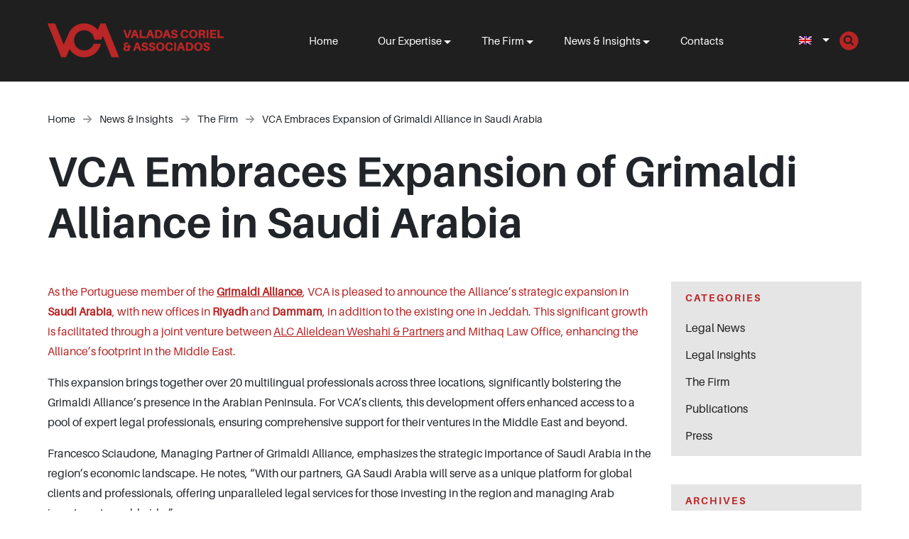

--- FILE ---
content_type: text/html; charset=UTF-8
request_url: https://www.valadascoriel.com/vca-embraces-expansion-of-grimaldi-alliance-in-saudi-arabia/
body_size: 71076
content:
<!DOCTYPE html>
<html lang="en-GB">
<head>
	<meta charset="utf-8">
<meta name="viewport" content="width=device-width, initial-scale=1">

<link rel="preconnect" href="https://fonts.googleapis.com">
<link rel="preconnect" href="https://fonts.gstatic.com" crossorigin>

<meta name='robots' content='index, follow, max-image-preview:large, max-snippet:-1, max-video-preview:-1' />
<link rel="alternate" hreflang="en" href="https://www.valadascoriel.com/vca-embraces-expansion-of-grimaldi-alliance-in-saudi-arabia/" />
<link rel="alternate" hreflang="pt-pt" href="https://www.valadascoriel.com/pt-pt/vca-integra-a-expansao-da-grimaldi-alliance-na-arabia-saudita/" />
<link rel="alternate" hreflang="x-default" href="https://www.valadascoriel.com/vca-embraces-expansion-of-grimaldi-alliance-in-saudi-arabia/" />
<script id="cookieyes" type="text/javascript" src="https://cdn-cookieyes.com/client_data/4ea12a56954d5cbc96345eb9/script.js"></script>
<!-- Google Tag Manager for WordPress by gtm4wp.com -->
<script data-cfasync="false" data-pagespeed-no-defer>
	var gtm4wp_datalayer_name = "dataLayer";
	var dataLayer = dataLayer || [];
</script>
<!-- End Google Tag Manager for WordPress by gtm4wp.com -->
	<!-- This site is optimized with the Yoast SEO Premium plugin v21.3 (Yoast SEO v26.1.1) - https://yoast.com/wordpress/plugins/seo/ -->
	<title>VCA Embraces Expansion of Grimaldi Alliance in Saudi Arabia - VCA - Valadas Coriel &amp; Associados</title>
	<link rel="canonical" href="https://www.valadascoriel.com/vca-embraces-expansion-of-grimaldi-alliance-in-saudi-arabia/" />
	<meta property="og:locale" content="en_GB" />
	<meta property="og:type" content="article" />
	<meta property="og:title" content="VCA Embraces Expansion of Grimaldi Alliance in Saudi Arabia" />
	<meta property="og:description" content="As the Portuguese member of the Grimaldi Alliance, VCA is pleased to announce the Alliance&#8217;s strategic expansion in Saudi Arabia, with new offices in Riyadh and Dammam, in addition to the existing one in Jeddah. This significant growth is facilitated through a joint venture between ALC Alieldean Weshahi &amp; Partners and Mithaq Law Office, enhancing [&hellip;]" />
	<meta property="og:url" content="https://www.valadascoriel.com/vca-embraces-expansion-of-grimaldi-alliance-in-saudi-arabia/" />
	<meta property="og:site_name" content="VCA - Valadas Coriel &amp; Associados" />
	<meta property="article:publisher" content="https://www.facebook.com/ValadasCoriel/" />
	<meta property="article:published_time" content="2024-02-02T15:51:07+00:00" />
	<meta property="article:modified_time" content="2024-02-06T10:36:46+00:00" />
	<meta property="og:image" content="https://www.valadascoriel.com/wp-content/uploads/2024/02/Grimaldi-Alliance-Saudi-Arabia_Valadas-Coriel.png" />
	<meta property="og:image:width" content="1200" />
	<meta property="og:image:height" content="627" />
	<meta property="og:image:type" content="image/png" />
	<meta name="author" content="Sara" />
	<meta name="twitter:card" content="summary_large_image" />
	<meta name="twitter:creator" content="@valadascoriel" />
	<meta name="twitter:site" content="@valadascoriel" />
	<meta name="twitter:label1" content="Written by" />
	<meta name="twitter:data1" content="Sara" />
	<meta name="twitter:label2" content="Estimated reading time" />
	<meta name="twitter:data2" content="2 minutes" />
	<script type="application/ld+json" class="yoast-schema-graph">{"@context":"https://schema.org","@graph":[{"@type":"Article","@id":"https://www.valadascoriel.com/vca-embraces-expansion-of-grimaldi-alliance-in-saudi-arabia/#article","isPartOf":{"@id":"https://www.valadascoriel.com/vca-embraces-expansion-of-grimaldi-alliance-in-saudi-arabia/"},"author":{"name":"Sara","@id":"https://www.valadascoriel.com/#/schema/person/f7d3f00820a57775972b8a17ee05a974"},"headline":"VCA Embraces Expansion of Grimaldi Alliance in Saudi Arabia","datePublished":"2024-02-02T15:51:07+00:00","dateModified":"2024-02-06T10:36:46+00:00","mainEntityOfPage":{"@id":"https://www.valadascoriel.com/vca-embraces-expansion-of-grimaldi-alliance-in-saudi-arabia/"},"wordCount":203,"publisher":{"@id":"https://www.valadascoriel.com/#organization"},"image":{"@id":"https://www.valadascoriel.com/vca-embraces-expansion-of-grimaldi-alliance-in-saudi-arabia/#primaryimage"},"thumbnailUrl":"https://www.valadascoriel.com/wp-content/uploads/2023/08/VCA-NEWS_NOTICIAS-VCA-scaled.jpg","articleSection":["News &amp; Insights","The Firm"],"inLanguage":"en-GB"},{"@type":"WebPage","@id":"https://www.valadascoriel.com/vca-embraces-expansion-of-grimaldi-alliance-in-saudi-arabia/","url":"https://www.valadascoriel.com/vca-embraces-expansion-of-grimaldi-alliance-in-saudi-arabia/","name":"VCA Embraces Expansion of Grimaldi Alliance in Saudi Arabia - VCA - Valadas Coriel &amp; Associados","isPartOf":{"@id":"https://www.valadascoriel.com/#website"},"primaryImageOfPage":{"@id":"https://www.valadascoriel.com/vca-embraces-expansion-of-grimaldi-alliance-in-saudi-arabia/#primaryimage"},"image":{"@id":"https://www.valadascoriel.com/vca-embraces-expansion-of-grimaldi-alliance-in-saudi-arabia/#primaryimage"},"thumbnailUrl":"https://www.valadascoriel.com/wp-content/uploads/2023/08/VCA-NEWS_NOTICIAS-VCA-scaled.jpg","datePublished":"2024-02-02T15:51:07+00:00","dateModified":"2024-02-06T10:36:46+00:00","breadcrumb":{"@id":"https://www.valadascoriel.com/vca-embraces-expansion-of-grimaldi-alliance-in-saudi-arabia/#breadcrumb"},"inLanguage":"en-GB","potentialAction":[{"@type":"ReadAction","target":["https://www.valadascoriel.com/vca-embraces-expansion-of-grimaldi-alliance-in-saudi-arabia/"]}]},{"@type":"ImageObject","inLanguage":"en-GB","@id":"https://www.valadascoriel.com/vca-embraces-expansion-of-grimaldi-alliance-in-saudi-arabia/#primaryimage","url":"https://www.valadascoriel.com/wp-content/uploads/2023/08/VCA-NEWS_NOTICIAS-VCA-scaled.jpg","contentUrl":"https://www.valadascoriel.com/wp-content/uploads/2023/08/VCA-NEWS_NOTICIAS-VCA-scaled.jpg","width":2560,"height":1707},{"@type":"BreadcrumbList","@id":"https://www.valadascoriel.com/vca-embraces-expansion-of-grimaldi-alliance-in-saudi-arabia/#breadcrumb","itemListElement":[{"@type":"ListItem","position":1,"name":"Início","item":"https://www.valadascoriel.com/"},{"@type":"ListItem","position":2,"name":"VCA Embraces Expansion of Grimaldi Alliance in Saudi Arabia"}]},{"@type":"WebSite","@id":"https://www.valadascoriel.com/#website","url":"https://www.valadascoriel.com/","name":"Valadas Coriel & Associados","description":"A versatile legal firm combining experience, expertise &amp; creativity.","publisher":{"@id":"https://www.valadascoriel.com/#organization"},"potentialAction":[{"@type":"SearchAction","target":{"@type":"EntryPoint","urlTemplate":"https://www.valadascoriel.com/?s={search_term_string}"},"query-input":{"@type":"PropertyValueSpecification","valueRequired":true,"valueName":"search_term_string"}}],"inLanguage":"en-GB"},{"@type":"Organization","@id":"https://www.valadascoriel.com/#organization","name":"Valadas Coriel & Associados","alternateName":"VCA","url":"https://www.valadascoriel.com/","logo":{"@type":"ImageObject","inLanguage":"en-GB","@id":"https://www.valadascoriel.com/#/schema/logo/image/","url":"https://www.valadascoriel.com/wp-content/uploads/2023/03/cropped-favicon-1.png","contentUrl":"https://www.valadascoriel.com/wp-content/uploads/2023/03/cropped-favicon-1.png","width":512,"height":512,"caption":"Valadas Coriel & Associados"},"image":{"@id":"https://www.valadascoriel.com/#/schema/logo/image/"},"sameAs":["https://www.facebook.com/ValadasCoriel/","https://x.com/valadascoriel","https://pt.linkedin.com/company/vca-valadas-coriel-associados","https://www.youtube.com/channel/UCic8dCFjoTtH5u890aEcW5Q"]},{"@type":"Person","@id":"https://www.valadascoriel.com/#/schema/person/f7d3f00820a57775972b8a17ee05a974","name":"Sara","image":{"@type":"ImageObject","inLanguage":"en-GB","@id":"https://www.valadascoriel.com/#/schema/person/image/","url":"https://secure.gravatar.com/avatar/338bebcf0839148bab7ee3a75f9859eecb0f27aa8e8efaf188e1b46e442b5669?s=96&d=mm&r=g","contentUrl":"https://secure.gravatar.com/avatar/338bebcf0839148bab7ee3a75f9859eecb0f27aa8e8efaf188e1b46e442b5669?s=96&d=mm&r=g","caption":"Sara"},"url":"https://www.valadascoriel.com/author/saraalcobia/"}]}</script>
	<!-- / Yoast SEO Premium plugin. -->


<link rel='dns-prefetch' href='//js-eu1.hs-scripts.com' />
<link rel='dns-prefetch' href='//fonts.googleapis.com' />
<link rel="alternate" title="oEmbed (JSON)" type="application/json+oembed" href="https://www.valadascoriel.com/wp-json/oembed/1.0/embed?url=https%3A%2F%2Fwww.valadascoriel.com%2Fvca-embraces-expansion-of-grimaldi-alliance-in-saudi-arabia%2F" />
<link rel="alternate" title="oEmbed (XML)" type="text/xml+oembed" href="https://www.valadascoriel.com/wp-json/oembed/1.0/embed?url=https%3A%2F%2Fwww.valadascoriel.com%2Fvca-embraces-expansion-of-grimaldi-alliance-in-saudi-arabia%2F&#038;format=xml" />
<style id='wp-img-auto-sizes-contain-inline-css'>
img:is([sizes=auto i],[sizes^="auto," i]){contain-intrinsic-size:3000px 1500px}
/*# sourceURL=wp-img-auto-sizes-contain-inline-css */
</style>
<link rel='stylesheet' id='wp-block-library-css' href='https://www.valadascoriel.com/wp-includes/css/dist/block-library/style.min.css?ver=6.9' media='all' />
<style id='wp-block-spacer-inline-css'>
.wp-block-spacer{clear:both}
/*# sourceURL=https://www.valadascoriel.com/wp-includes/blocks/spacer/style.min.css */
</style>
<style id='global-styles-inline-css'>
:root{--wp--preset--aspect-ratio--square: 1;--wp--preset--aspect-ratio--4-3: 4/3;--wp--preset--aspect-ratio--3-4: 3/4;--wp--preset--aspect-ratio--3-2: 3/2;--wp--preset--aspect-ratio--2-3: 2/3;--wp--preset--aspect-ratio--16-9: 16/9;--wp--preset--aspect-ratio--9-16: 9/16;--wp--preset--color--black: #000000;--wp--preset--color--cyan-bluish-gray: #abb8c3;--wp--preset--color--white: #ffffff;--wp--preset--color--pale-pink: #f78da7;--wp--preset--color--vivid-red: #cf2e2e;--wp--preset--color--luminous-vivid-orange: #ff6900;--wp--preset--color--luminous-vivid-amber: #fcb900;--wp--preset--color--light-green-cyan: #7bdcb5;--wp--preset--color--vivid-green-cyan: #00d084;--wp--preset--color--pale-cyan-blue: #8ed1fc;--wp--preset--color--vivid-cyan-blue: #0693e3;--wp--preset--color--vivid-purple: #9b51e0;--wp--preset--color--primary: #ba2424;--wp--preset--color--secondary: #f2e5d3;--wp--preset--color--light: #e5e5e5;--wp--preset--color--dark: #1f1f1f;--wp--preset--gradient--vivid-cyan-blue-to-vivid-purple: linear-gradient(135deg,rgb(6,147,227) 0%,rgb(155,81,224) 100%);--wp--preset--gradient--light-green-cyan-to-vivid-green-cyan: linear-gradient(135deg,rgb(122,220,180) 0%,rgb(0,208,130) 100%);--wp--preset--gradient--luminous-vivid-amber-to-luminous-vivid-orange: linear-gradient(135deg,rgb(252,185,0) 0%,rgb(255,105,0) 100%);--wp--preset--gradient--luminous-vivid-orange-to-vivid-red: linear-gradient(135deg,rgb(255,105,0) 0%,rgb(207,46,46) 100%);--wp--preset--gradient--very-light-gray-to-cyan-bluish-gray: linear-gradient(135deg,rgb(238,238,238) 0%,rgb(169,184,195) 100%);--wp--preset--gradient--cool-to-warm-spectrum: linear-gradient(135deg,rgb(74,234,220) 0%,rgb(151,120,209) 20%,rgb(207,42,186) 40%,rgb(238,44,130) 60%,rgb(251,105,98) 80%,rgb(254,248,76) 100%);--wp--preset--gradient--blush-light-purple: linear-gradient(135deg,rgb(255,206,236) 0%,rgb(152,150,240) 100%);--wp--preset--gradient--blush-bordeaux: linear-gradient(135deg,rgb(254,205,165) 0%,rgb(254,45,45) 50%,rgb(107,0,62) 100%);--wp--preset--gradient--luminous-dusk: linear-gradient(135deg,rgb(255,203,112) 0%,rgb(199,81,192) 50%,rgb(65,88,208) 100%);--wp--preset--gradient--pale-ocean: linear-gradient(135deg,rgb(255,245,203) 0%,rgb(182,227,212) 50%,rgb(51,167,181) 100%);--wp--preset--gradient--electric-grass: linear-gradient(135deg,rgb(202,248,128) 0%,rgb(113,206,126) 100%);--wp--preset--gradient--midnight: linear-gradient(135deg,rgb(2,3,129) 0%,rgb(40,116,252) 100%);--wp--preset--font-size--small: 13px;--wp--preset--font-size--medium: 20px;--wp--preset--font-size--large: 36px;--wp--preset--font-size--x-large: 42px;--wp--preset--spacing--20: 0.44rem;--wp--preset--spacing--30: 0.67rem;--wp--preset--spacing--40: 1rem;--wp--preset--spacing--50: 1.5rem;--wp--preset--spacing--60: 2.25rem;--wp--preset--spacing--70: 3.38rem;--wp--preset--spacing--80: 5.06rem;--wp--preset--shadow--natural: 6px 6px 9px rgba(0, 0, 0, 0.2);--wp--preset--shadow--deep: 12px 12px 50px rgba(0, 0, 0, 0.4);--wp--preset--shadow--sharp: 6px 6px 0px rgba(0, 0, 0, 0.2);--wp--preset--shadow--outlined: 6px 6px 0px -3px rgb(255, 255, 255), 6px 6px rgb(0, 0, 0);--wp--preset--shadow--crisp: 6px 6px 0px rgb(0, 0, 0);}:where(.is-layout-flex){gap: 0.5em;}:where(.is-layout-grid){gap: 0.5em;}body .is-layout-flex{display: flex;}.is-layout-flex{flex-wrap: wrap;align-items: center;}.is-layout-flex > :is(*, div){margin: 0;}body .is-layout-grid{display: grid;}.is-layout-grid > :is(*, div){margin: 0;}:where(.wp-block-columns.is-layout-flex){gap: 2em;}:where(.wp-block-columns.is-layout-grid){gap: 2em;}:where(.wp-block-post-template.is-layout-flex){gap: 1.25em;}:where(.wp-block-post-template.is-layout-grid){gap: 1.25em;}.has-black-color{color: var(--wp--preset--color--black) !important;}.has-cyan-bluish-gray-color{color: var(--wp--preset--color--cyan-bluish-gray) !important;}.has-white-color{color: var(--wp--preset--color--white) !important;}.has-pale-pink-color{color: var(--wp--preset--color--pale-pink) !important;}.has-vivid-red-color{color: var(--wp--preset--color--vivid-red) !important;}.has-luminous-vivid-orange-color{color: var(--wp--preset--color--luminous-vivid-orange) !important;}.has-luminous-vivid-amber-color{color: var(--wp--preset--color--luminous-vivid-amber) !important;}.has-light-green-cyan-color{color: var(--wp--preset--color--light-green-cyan) !important;}.has-vivid-green-cyan-color{color: var(--wp--preset--color--vivid-green-cyan) !important;}.has-pale-cyan-blue-color{color: var(--wp--preset--color--pale-cyan-blue) !important;}.has-vivid-cyan-blue-color{color: var(--wp--preset--color--vivid-cyan-blue) !important;}.has-vivid-purple-color{color: var(--wp--preset--color--vivid-purple) !important;}.has-black-background-color{background-color: var(--wp--preset--color--black) !important;}.has-cyan-bluish-gray-background-color{background-color: var(--wp--preset--color--cyan-bluish-gray) !important;}.has-white-background-color{background-color: var(--wp--preset--color--white) !important;}.has-pale-pink-background-color{background-color: var(--wp--preset--color--pale-pink) !important;}.has-vivid-red-background-color{background-color: var(--wp--preset--color--vivid-red) !important;}.has-luminous-vivid-orange-background-color{background-color: var(--wp--preset--color--luminous-vivid-orange) !important;}.has-luminous-vivid-amber-background-color{background-color: var(--wp--preset--color--luminous-vivid-amber) !important;}.has-light-green-cyan-background-color{background-color: var(--wp--preset--color--light-green-cyan) !important;}.has-vivid-green-cyan-background-color{background-color: var(--wp--preset--color--vivid-green-cyan) !important;}.has-pale-cyan-blue-background-color{background-color: var(--wp--preset--color--pale-cyan-blue) !important;}.has-vivid-cyan-blue-background-color{background-color: var(--wp--preset--color--vivid-cyan-blue) !important;}.has-vivid-purple-background-color{background-color: var(--wp--preset--color--vivid-purple) !important;}.has-black-border-color{border-color: var(--wp--preset--color--black) !important;}.has-cyan-bluish-gray-border-color{border-color: var(--wp--preset--color--cyan-bluish-gray) !important;}.has-white-border-color{border-color: var(--wp--preset--color--white) !important;}.has-pale-pink-border-color{border-color: var(--wp--preset--color--pale-pink) !important;}.has-vivid-red-border-color{border-color: var(--wp--preset--color--vivid-red) !important;}.has-luminous-vivid-orange-border-color{border-color: var(--wp--preset--color--luminous-vivid-orange) !important;}.has-luminous-vivid-amber-border-color{border-color: var(--wp--preset--color--luminous-vivid-amber) !important;}.has-light-green-cyan-border-color{border-color: var(--wp--preset--color--light-green-cyan) !important;}.has-vivid-green-cyan-border-color{border-color: var(--wp--preset--color--vivid-green-cyan) !important;}.has-pale-cyan-blue-border-color{border-color: var(--wp--preset--color--pale-cyan-blue) !important;}.has-vivid-cyan-blue-border-color{border-color: var(--wp--preset--color--vivid-cyan-blue) !important;}.has-vivid-purple-border-color{border-color: var(--wp--preset--color--vivid-purple) !important;}.has-vivid-cyan-blue-to-vivid-purple-gradient-background{background: var(--wp--preset--gradient--vivid-cyan-blue-to-vivid-purple) !important;}.has-light-green-cyan-to-vivid-green-cyan-gradient-background{background: var(--wp--preset--gradient--light-green-cyan-to-vivid-green-cyan) !important;}.has-luminous-vivid-amber-to-luminous-vivid-orange-gradient-background{background: var(--wp--preset--gradient--luminous-vivid-amber-to-luminous-vivid-orange) !important;}.has-luminous-vivid-orange-to-vivid-red-gradient-background{background: var(--wp--preset--gradient--luminous-vivid-orange-to-vivid-red) !important;}.has-very-light-gray-to-cyan-bluish-gray-gradient-background{background: var(--wp--preset--gradient--very-light-gray-to-cyan-bluish-gray) !important;}.has-cool-to-warm-spectrum-gradient-background{background: var(--wp--preset--gradient--cool-to-warm-spectrum) !important;}.has-blush-light-purple-gradient-background{background: var(--wp--preset--gradient--blush-light-purple) !important;}.has-blush-bordeaux-gradient-background{background: var(--wp--preset--gradient--blush-bordeaux) !important;}.has-luminous-dusk-gradient-background{background: var(--wp--preset--gradient--luminous-dusk) !important;}.has-pale-ocean-gradient-background{background: var(--wp--preset--gradient--pale-ocean) !important;}.has-electric-grass-gradient-background{background: var(--wp--preset--gradient--electric-grass) !important;}.has-midnight-gradient-background{background: var(--wp--preset--gradient--midnight) !important;}.has-small-font-size{font-size: var(--wp--preset--font-size--small) !important;}.has-medium-font-size{font-size: var(--wp--preset--font-size--medium) !important;}.has-large-font-size{font-size: var(--wp--preset--font-size--large) !important;}.has-x-large-font-size{font-size: var(--wp--preset--font-size--x-large) !important;}
/*# sourceURL=global-styles-inline-css */
</style>
<style id='core-block-supports-inline-css'>
.wp-elements-157d1ab946c456e898e2f14d0ca56e25 a:where(:not(.wp-element-button)){color:var(--wp--preset--color--primary);}
/*# sourceURL=core-block-supports-inline-css */
</style>

<style id='classic-theme-styles-inline-css'>
/*! This file is auto-generated */
.wp-block-button__link{color:#fff;background-color:#32373c;border-radius:9999px;box-shadow:none;text-decoration:none;padding:calc(.667em + 2px) calc(1.333em + 2px);font-size:1.125em}.wp-block-file__button{background:#32373c;color:#fff;text-decoration:none}
/*# sourceURL=/wp-includes/css/classic-themes.min.css */
</style>
<link rel='stylesheet' id='wp-bootstrap-blocks-styles-css' href='https://www.valadascoriel.com/wp-content/themes/odin/core/blocks/grid/build/style-index.css?ver=5.1.0' media='all' />
<link rel='stylesheet' id='contact-form-7-css' href='https://www.valadascoriel.com/wp-content/plugins/contact-form-7/includes/css/styles.css?ver=6.1.2' media='all' />
<link rel='stylesheet' id='wpml-legacy-dropdown-0-css' href='https://www.valadascoriel.com/wp-content/plugins/sitepress-multilingual-cms/templates/language-switchers/legacy-dropdown/style.min.css?ver=1' media='all' />
<link rel='stylesheet' id='theme-fonts-google-inter-css' href='https://fonts.googleapis.com/css2?family=Inter%3Awght%40300%3B400%3B600&#038;display=swap&#038;ver=1' media='all' />
<link rel='stylesheet' id='theme-fonts-google-dmserifdisplay-css' href='https://fonts.googleapis.com/css2?family=DM+Serif+Display&#038;display=swap&#038;ver=1' media='all' />
<link rel='stylesheet' id='odin-theme-css' href='https://www.valadascoriel.com/wp-content/themes/odin/assets/build/main.css?ver=1702466705' media='all' />
<link rel='stylesheet' id='tg-changes-css' href='https://www.valadascoriel.com/wp-content/themes/odin/assets/build/tg.css?ver=260123085432' media='all' />
<link rel='stylesheet' id='wp-block-paragraph-css' href='https://www.valadascoriel.com/wp-includes/blocks/paragraph/style.min.css?ver=6.9' media='all' />
<script id="wpml-cookie-js-extra">
var wpml_cookies = {"wp-wpml_current_language":{"value":"en","expires":1,"path":"/"}};
var wpml_cookies = {"wp-wpml_current_language":{"value":"en","expires":1,"path":"/"}};
//# sourceURL=wpml-cookie-js-extra
</script>
<script src="https://www.valadascoriel.com/wp-content/plugins/sitepress-multilingual-cms/res/js/cookies/language-cookie.js?ver=476000" id="wpml-cookie-js" defer data-wp-strategy="defer"></script>
<script src="https://www.valadascoriel.com/wp-content/plugins/sitepress-multilingual-cms/templates/language-switchers/legacy-dropdown/script.min.js?ver=1" id="wpml-legacy-dropdown-0-js"></script>
<script src="https://www.valadascoriel.com/wp-includes/js/jquery/jquery.min.js?ver=3.7.1" id="jquery-core-js"></script>
<script src="https://www.valadascoriel.com/wp-includes/js/jquery/jquery-migrate.min.js?ver=3.4.1" id="jquery-migrate-js"></script>
<link rel="https://api.w.org/" href="https://www.valadascoriel.com/wp-json/" /><link rel="alternate" title="JSON" type="application/json" href="https://www.valadascoriel.com/wp-json/wp/v2/posts/15384" /><link rel="EditURI" type="application/rsd+xml" title="RSD" href="https://www.valadascoriel.com/xmlrpc.php?rsd" />
<meta name="generator" content="WordPress 6.9" />
<link rel='shortlink' href='https://www.valadascoriel.com/?p=15384' />
<meta name="generator" content="WPML ver:4.7.6 stt:1,41;" />
			<!-- DO NOT COPY THIS SNIPPET! Start of Page Analytics Tracking for HubSpot WordPress plugin v11.3.21-->
			<script class="hsq-set-content-id" data-content-id="blog-post">
				var _hsq = _hsq || [];
				_hsq.push(["setContentType", "blog-post"]);
			</script>
			<!-- DO NOT COPY THIS SNIPPET! End of Page Analytics Tracking for HubSpot WordPress plugin -->
			
<!-- Google Tag Manager for WordPress by gtm4wp.com -->
<!-- GTM Container placement set to automatic -->
<script data-cfasync="false" data-pagespeed-no-defer>
	var dataLayer_content = {"pagePostType":"post","pagePostType2":"single-post","pageCategory":["news-and-insights","the-firm"],"pagePostAuthor":"Sara"};
	dataLayer.push( dataLayer_content );
</script>
<script data-cfasync="false" data-pagespeed-no-defer>
(function(w,d,s,l,i){w[l]=w[l]||[];w[l].push({'gtm.start':
new Date().getTime(),event:'gtm.js'});var f=d.getElementsByTagName(s)[0],
j=d.createElement(s),dl=l!='dataLayer'?'&l='+l:'';j.async=true;j.src=
'//www.googletagmanager.com/gtm.js?id='+i+dl;f.parentNode.insertBefore(j,f);
})(window,document,'script','dataLayer','GTM-M5FZQFR');
</script>
<!-- End Google Tag Manager for WordPress by gtm4wp.com --><link rel="icon" href="https://www.valadascoriel.com/wp-content/uploads/2023/03/cropped-favicon-1-32x32.png" sizes="32x32" />
<link rel="icon" href="https://www.valadascoriel.com/wp-content/uploads/2023/03/cropped-favicon-1-192x192.png" sizes="192x192" />
<link rel="apple-touch-icon" href="https://www.valadascoriel.com/wp-content/uploads/2023/03/cropped-favicon-1-180x180.png" />
<meta name="msapplication-TileImage" content="https://www.valadascoriel.com/wp-content/uploads/2023/03/cropped-favicon-1-270x270.png" />

</head>
<body class="wp-singular post-template-default single single-post postid-15384 single-format-standard wp-embed-responsive wp-theme-odin">

	
	<header id="site-header">
	<div class="container-fluid">
		<div class="row align-items-center">
			<div class="col-8 col-md-auto logo-col">
				<a href="https://www.valadascoriel.com" class="logo">
	<img width="248" height="114" src="https://www.valadascoriel.com/wp-content/uploads/2023/09/VCA-LOGO-MENU-HOMEPAGE-WEBSITE-RED-e1695398266924.png" class="attachment-full size-full" alt="VCA - Valadas Coriel &amp; Associados" decoding="async" /></a>			</div>
			<div class="col-4 col-md menu-col">
				<ul id="primary" class="odin-menu odin-menu-dropdowns"><li id="menu-item-95" class="menu-item menu-item-type-post_type menu-item-object-page menu-item-home menu-item-95"><a href="https://www.valadascoriel.com/">Home</a></li>
<li id="menu-item-96" class="menu-item menu-item-type-post_type menu-item-object-page menu-item-has-children menu-item-96"><a href="https://www.valadascoriel.com/expertise/">Our Expertise</a>
<ul class="sub-menu">
	<li id="menu-item-100" class="menu-item menu-item-type-post_type menu-item-object-page menu-item-100"><a href="https://www.valadascoriel.com/expertise/corporate/">Corporate</a></li>
	<li id="menu-item-102" class="menu-item menu-item-type-post_type menu-item-object-page menu-item-102"><a href="https://www.valadascoriel.com/expertise/dispute-resolution/">Dispute Resolution</a></li>
	<li id="menu-item-97" class="menu-item menu-item-type-post_type menu-item-object-page menu-item-97"><a href="https://www.valadascoriel.com/expertise/immigration/">Immigration</a></li>
	<li id="menu-item-15062" class="menu-item menu-item-type-post_type menu-item-object-page menu-item-15062"><a href="https://www.valadascoriel.com/expertise/insolvency-per-and-peap/">Insolvency, PER and PEAP</a></li>
	<li id="menu-item-101" class="menu-item menu-item-type-post_type menu-item-object-page menu-item-101"><a href="https://www.valadascoriel.com/expertise/labour/">Labour</a></li>
	<li id="menu-item-17113" class="menu-item menu-item-type-post_type menu-item-object-page menu-item-17113"><a href="https://www.valadascoriel.com/expertise/maritime-yacht-law/">Maritime &amp; Yacht Law</a></li>
	<li id="menu-item-103" class="menu-item menu-item-type-post_type menu-item-object-page menu-item-103"><a href="https://www.valadascoriel.com/expertise/private-wealth/">Private Wealth</a></li>
	<li id="menu-item-98" class="menu-item menu-item-type-post_type menu-item-object-page menu-item-98"><a href="https://www.valadascoriel.com/expertise/real-estate/">Real Estate</a></li>
	<li id="menu-item-99" class="menu-item menu-item-type-post_type menu-item-object-page menu-item-99"><a href="https://www.valadascoriel.com/expertise/tax/">Tax</a></li>
</ul>
</li>
<li id="menu-item-117" class="menu-item menu-item-type-post_type menu-item-object-page menu-item-has-children menu-item-117"><a href="https://www.valadascoriel.com/the-firm/">The Firm</a>
<ul class="sub-menu">
	<li id="menu-item-287" class="menu-item menu-item-type-post_type menu-item-object-page menu-item-287"><a href="https://www.valadascoriel.com/the-firm/meet-the-team/">Meet the Team</a></li>
	<li id="menu-item-288" class="menu-item menu-item-type-post_type menu-item-object-page menu-item-288"><a href="https://www.valadascoriel.com/the-firm/careers/">Careers</a></li>
</ul>
</li>
<li id="menu-item-10654" class="menu-item menu-item-type-taxonomy menu-item-object-category current-post-ancestor current-menu-parent current-post-parent menu-item-has-children menu-item-10654"><a href="https://www.valadascoriel.com/blog/news-and-insights/">News &amp; Insights</a>
<ul class="sub-menu">
	<li id="menu-item-15539" class="menu-item menu-item-type-taxonomy menu-item-object-category menu-item-15539"><a href="https://www.valadascoriel.com/blog/news-and-insights/legal-news/">Legal News</a></li>
	<li id="menu-item-15540" class="menu-item menu-item-type-taxonomy menu-item-object-category menu-item-15540"><a href="https://www.valadascoriel.com/blog/news-and-insights/legal-insights/">Legal Insights</a></li>
	<li id="menu-item-15541" class="menu-item menu-item-type-taxonomy menu-item-object-category current-post-ancestor current-menu-parent current-post-parent menu-item-15541"><a href="https://www.valadascoriel.com/blog/news-and-insights/the-firm/">The Firm</a></li>
	<li id="menu-item-15542" class="menu-item menu-item-type-taxonomy menu-item-object-category menu-item-15542"><a href="https://www.valadascoriel.com/blog/news-and-insights/publications/">Publications</a></li>
	<li id="menu-item-15543" class="menu-item menu-item-type-taxonomy menu-item-object-category menu-item-15543"><a href="https://www.valadascoriel.com/blog/news-and-insights/press/">Press</a></li>
</ul>
</li>
<li id="menu-item-116" class="menu-item menu-item-type-post_type menu-item-object-page menu-item-116"><a href="https://www.valadascoriel.com/contact-us/">Contacts</a></li>
</ul>				
<div
	 class="wpml-ls-statics-shortcode_actions wpml-ls wpml-ls-legacy-dropdown js-wpml-ls-legacy-dropdown">
	<ul>

		<li tabindex="0" class="wpml-ls-slot-shortcode_actions wpml-ls-item wpml-ls-item-en wpml-ls-current-language wpml-ls-first-item wpml-ls-item-legacy-dropdown">
			<a href="#" class="js-wpml-ls-item-toggle wpml-ls-item-toggle">
                                                    <img
            class="wpml-ls-flag"
            src="https://www.valadascoriel.com/wp-content/plugins/sitepress-multilingual-cms/res/flags/en.png"
            alt="English"
            width=18
            height=12
    /></a>

			<ul class="wpml-ls-sub-menu">
				
					<li class="wpml-ls-slot-shortcode_actions wpml-ls-item wpml-ls-item-pt-pt wpml-ls-last-item">
						<a href="https://www.valadascoriel.com/pt-pt/vca-integra-a-expansao-da-grimaldi-alliance-na-arabia-saudita/" class="wpml-ls-link">
                                                                <img
            class="wpml-ls-flag"
            src="https://www.valadascoriel.com/wp-content/plugins/sitepress-multilingual-cms/res/flags/pt-pt.png"
            alt="Portuguese (Portugal)"
            width=18
            height=12
    /></a>
					</li>

							</ul>

		</li>

	</ul>
</div>
				<div class="search-icon">
				    <img alt="Search Icon" src="https://www.valadascoriel.com/wp-content/themes/odin/assets/img/search_icon.png" width="35" />
				</div>
				<form role="search" method="get" class="search-form form-inline" action="https://www.valadascoriel.com/">
    <div class="input-group">
        <input type="search" class="form-control" placeholder="Search" value="" name="s" />
        <div class="input-group-append">
            <button class="btn btn-outline-secondary" type="submit">
               <span class="odin-icon odin-icon--font-awesome"><svg xmlns="http://www.w3.org/2000/svg" viewBox="0 0 448 512"><!--! Font Awesome Pro 6.2.0 by @fontawesome - https://fontawesome.com License - https://fontawesome.com/license (Commercial License) Copyright 2022 Fonticons, Inc. --><path d="M438.6 278.6c12.5-12.5 12.5-32.8 0-45.3l-160-160c-12.5-12.5-32.8-12.5-45.3 0s-12.5 32.8 0 45.3L338.8 224 32 224c-17.7 0-32 14.3-32 32s14.3 32 32 32l306.7 0L233.4 393.4c-12.5 12.5-12.5 32.8 0 45.3s32.8 12.5 45.3 0l160-160z"/></svg></span>            </button>
        </div>
    </div>
</form>				<button 
	role="button" 
	class="button--offcanvas-trigger" 
	data-bs-toggle="offcanvas" 
	href="#offcanvas" 
	aria-controls="offcanvas"
	data-menu-trigger>
		<span class="odin-icon odin-icon--font-awesome"><svg xmlns="http://www.w3.org/2000/svg" viewBox="0 0 448 512"><!--! Font Awesome Pro 6.2.0 by @fontawesome - https://fontawesome.com License - https://fontawesome.com/license (Commercial License) Copyright 2022 Fonticons, Inc. --><path d="M0 96C0 78.3 14.3 64 32 64H416c17.7 0 32 14.3 32 32s-14.3 32-32 32H32C14.3 128 0 113.7 0 96zM0 256c0-17.7 14.3-32 32-32H416c17.7 0 32 14.3 32 32s-14.3 32-32 32H32c-17.7 0-32-14.3-32-32zM448 416c0 17.7-14.3 32-32 32H32c-17.7 0-32-14.3-32-32s14.3-32 32-32H416c17.7 0 32 14.3 32 32z"/></svg></span>		<span class="visually-hidden">Menu</span>
</button>			</div>
		</div>
	</div>
</header>
<div class="simple-internal-banner">
	<div class="spacer"></div>
	<div class="banner--content">
		<div class="container-fluid">
			<div class="row">
				<div class="col-12">
					<div class="odin-breadcrumb text-truncate"><!-- Breadcrumb NavXT 7.4.1 -->
<span property="itemListElement" typeof="ListItem"><a property="item" typeof="WebPage" title="Go to VCA - Valadas Coriel &amp; Associados." href="https://www.valadascoriel.com" class="home" ><span property="name">Home</span></a><meta property="position" content="1"></span><span class="sep"><span class="odin-icon odin-icon--font-awesome"><svg xmlns="http://www.w3.org/2000/svg" viewBox="0 0 448 512"><!--! Font Awesome Pro 6.2.0 by @fontawesome - https://fontawesome.com License - https://fontawesome.com/license (Commercial License) Copyright 2022 Fonticons, Inc. --><path d="M438.6 278.6c12.5-12.5 12.5-32.8 0-45.3l-160-160c-12.5-12.5-32.8-12.5-45.3 0s-12.5 32.8 0 45.3L338.8 224 32 224c-17.7 0-32 14.3-32 32s14.3 32 32 32l306.7 0L233.4 393.4c-12.5 12.5-12.5 32.8 0 45.3s32.8 12.5 45.3 0l160-160z"/></svg></span></span><span property="itemListElement" typeof="ListItem"><a property="item" typeof="WebPage" title="Go to the News &amp; Insights Category archives." href="https://www.valadascoriel.com/blog/news-and-insights/" class="taxonomy category" ><span property="name">News &amp; Insights</span></a><meta property="position" content="2"></span><span class="sep"><span class="odin-icon odin-icon--font-awesome"><svg xmlns="http://www.w3.org/2000/svg" viewBox="0 0 448 512"><!--! Font Awesome Pro 6.2.0 by @fontawesome - https://fontawesome.com License - https://fontawesome.com/license (Commercial License) Copyright 2022 Fonticons, Inc. --><path d="M438.6 278.6c12.5-12.5 12.5-32.8 0-45.3l-160-160c-12.5-12.5-32.8-12.5-45.3 0s-12.5 32.8 0 45.3L338.8 224 32 224c-17.7 0-32 14.3-32 32s14.3 32 32 32l306.7 0L233.4 393.4c-12.5 12.5-12.5 32.8 0 45.3s32.8 12.5 45.3 0l160-160z"/></svg></span></span><span property="itemListElement" typeof="ListItem"><a property="item" typeof="WebPage" title="Go to the The Firm Category archives." href="https://www.valadascoriel.com/blog/news-and-insights/the-firm/" class="taxonomy category" ><span property="name">The Firm</span></a><meta property="position" content="3"></span><span class="sep"><span class="odin-icon odin-icon--font-awesome"><svg xmlns="http://www.w3.org/2000/svg" viewBox="0 0 448 512"><!--! Font Awesome Pro 6.2.0 by @fontawesome - https://fontawesome.com License - https://fontawesome.com/license (Commercial License) Copyright 2022 Fonticons, Inc. --><path d="M438.6 278.6c12.5-12.5 12.5-32.8 0-45.3l-160-160c-12.5-12.5-32.8-12.5-45.3 0s-12.5 32.8 0 45.3L338.8 224 32 224c-17.7 0-32 14.3-32 32s14.3 32 32 32l306.7 0L233.4 393.4c-12.5 12.5-12.5 32.8 0 45.3s32.8 12.5 45.3 0l160-160z"/></svg></span></span><span property="itemListElement" typeof="ListItem"><span property="name" class="post post-post current-item">VCA Embraces Expansion of Grimaldi Alliance in Saudi Arabia</span><meta property="url" content="https://www.valadascoriel.com/vca-embraces-expansion-of-grimaldi-alliance-in-saudi-arabia/"><meta property="position" content="4"></span></div>						<h1>VCA Embraces Expansion of Grimaldi Alliance in Saudi Arabia</h1>
				</div>
			</div>
		</div>
	</div>
</div><main id="main-content" class="pt-4 pt-lg-5 pb-4 pb-lg-5" itemscope itemprop="mainContentOfPage">
	<div class="container-fluid">
<div class="row">
	<div class="col-12 col-lg-8 col-xl-9">
		<div id="single-post" class="rte">
			
			
<p class="has-primary-color has-text-color has-link-color wp-elements-157d1ab946c456e898e2f14d0ca56e25">As the Portuguese member of the <a href="https://www.grimaldialliance.com/en/alliance/overview/" target="_blank" rel="noreferrer noopener"><strong>Grimaldi Alliance</strong></a>, VCA is pleased to announce the Alliance&#8217;s strategic expansion in <strong>Saudi Arabia</strong>, with new offices in <strong>Riyadh </strong>and <strong>Dammam</strong>, in addition to the existing one in Jeddah. This significant growth is facilitated through a joint venture between <a href="https://www.alc.law/alc-alieldean-weshahi-partners-have-opened-a-joint-venture-law-office-in-riyadh-with-leading-saudi-firm-mithaq-law-office/" target="_blank" rel="noreferrer noopener">ALC Alieldean Weshahi &amp; Partners</a> and Mithaq Law Office, enhancing the Alliance&#8217;s footprint in the Middle East.</p>



<p>This expansion brings together over 20 multilingual professionals across three locations, significantly bolstering the Grimaldi Alliance’s presence in the Arabian Peninsula. For VCA&#8217;s clients, this development offers enhanced access to a pool of expert legal professionals, ensuring comprehensive support for their ventures in the Middle East and beyond.</p>



<p>Francesco Sciaudone, Managing Partner of Grimaldi Alliance, emphasizes the strategic importance of Saudi Arabia in the region&#8217;s economic landscape. He notes, &#8220;With our partners, GA Saudi Arabia will serve as a unique platform for global clients and professionals, offering unparalleled legal services for those investing in the region and managing Arab investments worldwide.&#8221;</p>



<p>VCA is excited to be part of this expanding network, offering our clients the benefits of our global reach and expertise in navigating complex legal environments both in Portugal and internationally.</p>


<div class="odin-buttons justify-content-end">
	<a href="https://www.valadascoriel.com/contact-us/" class="odin-button odin-button-primary">
	<span>
		<span class="odin-button-anchor">Contact us for legal advice and support</span>
	</span>
</a></div>


<div style="height:40px" aria-hidden="true" class="wp-block-spacer"></div>

			<div class="odin-single-post-meta">
				<div class="odin-single-post-meta--date">
					<span class="odin-icon odin-icon--font-awesome"><svg xmlns="http://www.w3.org/2000/svg" viewBox="0 0 448 512"><!--! Font Awesome Pro 6.2.0 by @fontawesome - https://fontawesome.com License - https://fontawesome.com/license (Commercial License) Copyright 2022 Fonticons, Inc. --><path d="M152 64H296V24C296 10.75 306.7 0 320 0C333.3 0 344 10.75 344 24V64H384C419.3 64 448 92.65 448 128V448C448 483.3 419.3 512 384 512H64C28.65 512 0 483.3 0 448V128C0 92.65 28.65 64 64 64H104V24C104 10.75 114.7 0 128 0C141.3 0 152 10.75 152 24V64zM48 448C48 456.8 55.16 464 64 464H384C392.8 464 400 456.8 400 448V192H48V448z"/></svg></span>					<span>02/02/2024</span>
				</div>
				<div class="odin-single-post-meta--author">
					<span class="odin-icon odin-icon--font-awesome"><svg xmlns="http://www.w3.org/2000/svg" viewBox="0 0 448 512"><!--! Font Awesome Pro 6.2.0 by @fontawesome - https://fontawesome.com License - https://fontawesome.com/license (Commercial License) Copyright 2022 Fonticons, Inc. --><path d="M224 256c70.7 0 128-57.3 128-128S294.7 0 224 0S96 57.3 96 128s57.3 128 128 128zm-45.7 48C79.8 304 0 383.8 0 482.3C0 498.7 13.3 512 29.7 512H418.3c16.4 0 29.7-13.3 29.7-29.7C448 383.8 368.2 304 269.7 304H178.3z"/></svg></span>					<span>
						<a href="https://www.valadascoriel.com/author/saraalcobia/">
							Sara						</a>
					</span>
				</div>
								<div class="odin-single-post-meta--terms">
					<span class="odin-icon odin-icon--font-awesome"><svg xmlns="http://www.w3.org/2000/svg" viewBox="0 0 448 512"><!--! Font Awesome Pro 6.2.0 by @fontawesome - https://fontawesome.com License - https://fontawesome.com/license (Commercial License) Copyright 2022 Fonticons, Inc. --><path d="M0 80V229.5c0 17 6.7 33.3 18.7 45.3l176 176c25 25 65.5 25 90.5 0L418.7 317.3c25-25 25-65.5 0-90.5l-176-176c-12-12-28.3-18.7-45.3-18.7H48C21.5 32 0 53.5 0 80zm112 96c-17.7 0-32-14.3-32-32s14.3-32 32-32s32 14.3 32 32s-14.3 32-32 32z"/></svg></span>					<span>
													<a href="https://www.valadascoriel.com/blog/news-and-insights/">News &amp; Insights</a>
							<span>, </span>
													<a href="https://www.valadascoriel.com/blog/news-and-insights/the-firm/">The Firm</a>
							<span></span>
											</span>
				</div>
								<div class="odin-single-post-share">
					<div class="share-button b d-flex gap-3 align-items-center">
	<span>Share</span>
	<div class="a2a_kit a2a_kit_size_32 a2a_default_style">
		<a class="a2a_dd" href="https://www.addtoany.com/share"></a>
		<a class="a2a_button_facebook"></a>
		<a class="a2a_button_twitter"></a>
		<a class="a2a_button_linkedin"></a>
		<a class="a2a_button_whatsapp"></a>
	</div>
	<script type="text/javascript" src="//static.addtoany.com/menu/page.js"></script>
</div>				</div>
			</div>

									<section class="odin-related-posts">
				<h2>Related Posts</h2>
				<div class="row">
											<div class="col-12 col-md-6 mb-5">
							<div class="odin-card odin-card-post-default">
		<div class="odin-card-image">
		<img fetchpriority="high" decoding="async" width="600" height="600" src="https://www.valadascoriel.com/wp-content/uploads/2024/10/VALADAS-CORIEL-11-2-600x600.jpg" class="attachment-odin_large_square size-odin_large_square wp-post-image" alt="" 0="" srcset="https://www.valadascoriel.com/wp-content/uploads/2024/10/VALADAS-CORIEL-11-2-600x600.jpg 600w, https://www.valadascoriel.com/wp-content/uploads/2024/10/VALADAS-CORIEL-11-2-150x150.jpg 150w, https://www.valadascoriel.com/wp-content/uploads/2024/10/VALADAS-CORIEL-11-2-380x380.jpg 380w" sizes="(max-width: 600px) 100vw, 600px" />	</div>
		<div class="odin-card-body">
		<div>
			<p class="date">12/01/2026</p>
			<h3>
				<a href="https://www.valadascoriel.com/ifici-deadline/" class="stretched-link">
					IFICI Deadline is about to end				</a>
			</h3>
		</div>
	</div>
</div>						</div>
											<div class="col-12 col-md-6 mb-5">
							<div class="odin-card odin-card-post-default">
		<div class="odin-card-image">
		<img decoding="async" width="600" height="600" src="https://www.valadascoriel.com/wp-content/uploads/2024/10/VALADAS-CORIEL-20-2-600x600.jpg" class="attachment-odin_large_square size-odin_large_square wp-post-image" alt="" 0="" srcset="https://www.valadascoriel.com/wp-content/uploads/2024/10/VALADAS-CORIEL-20-2-600x600.jpg 600w, https://www.valadascoriel.com/wp-content/uploads/2024/10/VALADAS-CORIEL-20-2-150x150.jpg 150w, https://www.valadascoriel.com/wp-content/uploads/2024/10/VALADAS-CORIEL-20-2-380x380.jpg 380w" sizes="(max-width: 600px) 100vw, 600px" />	</div>
		<div class="odin-card-body">
		<div>
			<p class="date">07/01/2026</p>
			<h3>
				<a href="https://www.valadascoriel.com/state-budget-for-2026-key-tax-measures/" class="stretched-link">
					State Budget for 2026 – Key tax measures				</a>
			</h3>
		</div>
	</div>
</div>						</div>
									</div>
			</section>
			

		</div>
	</div>
	<div class="col-12 col-lg-4 col-xl-3">
		<div id="sidebar" role="complementary">
	<div class="widget widget-categories">
	<h4 class="widget-title">Categories</h4>
	<div class="widget-body">
		<nav role="navigation" class="menu">
			<ul class="list-unstyled">
					<li class="cat-item cat-item-29"><a href="https://www.valadascoriel.com/blog/news-and-insights/legal-news/">Legal News</a>
</li>
	<li class="cat-item cat-item-56"><a href="https://www.valadascoriel.com/blog/news-and-insights/legal-insights/">Legal Insights</a>
</li>
	<li class="cat-item cat-item-1"><a href="https://www.valadascoriel.com/blog/news-and-insights/the-firm/">The Firm</a>
</li>
	<li class="cat-item cat-item-30"><a href="https://www.valadascoriel.com/blog/news-and-insights/publications/">Publications</a>
</li>
	<li class="cat-item cat-item-44"><a href="https://www.valadascoriel.com/blog/news-and-insights/press/">Press</a>
</li>
			</ul>
		</nav>
	</div>
</div>
	<div class="widget widget-archives">
	<h4 class="widget-title">Archives</h4>
	<div class="widget-body">
		<nav role="navigation" class="menu">
			<ul class="list-unstyled">
					<li><a href='https://www.valadascoriel.com/2026/01/'>January 2026</a></li>
	<li><a href='https://www.valadascoriel.com/2025/12/'>December 2025</a></li>
	<li><a href='https://www.valadascoriel.com/2025/11/'>November 2025</a></li>
	<li><a href='https://www.valadascoriel.com/2025/10/'>October 2025</a></li>
	<li><a href='https://www.valadascoriel.com/2025/09/'>September 2025</a></li>
	<li><a href='https://www.valadascoriel.com/2025/08/'>August 2025</a></li>
	<li><a href='https://www.valadascoriel.com/2025/07/'>July 2025</a></li>
	<li><a href='https://www.valadascoriel.com/2025/06/'>June 2025</a></li>
	<li><a href='https://www.valadascoriel.com/2025/05/'>May 2025</a></li>
	<li><a href='https://www.valadascoriel.com/2025/04/'>April 2025</a></li>
			</ul>
		</nav>
	</div>
</div>
</div>	</div>
</div>
	</div>
</main>

	<div class="mt-auto">
		<div class="footer-accreditations">
	<div class="container-fluid">
		<div class="row gy-4">
						<div class="col-12 col-md-6">
				<p>Distinguished By</p>
								<div class="logos">
											<div>
							<div>
								<img width="1072" height="900" src="https://www.valadascoriel.com/wp-content/uploads/2025/04/CHAMBERS-EUROPE-_-VCA-_-2025-1.jpg" class="attachment-full size-full" alt="" decoding="async" loading="lazy" srcset="https://www.valadascoriel.com/wp-content/uploads/2025/04/CHAMBERS-EUROPE-_-VCA-_-2025-1.jpg 1072w, https://www.valadascoriel.com/wp-content/uploads/2025/04/CHAMBERS-EUROPE-_-VCA-_-2025-1-300x252.jpg 300w, https://www.valadascoriel.com/wp-content/uploads/2025/04/CHAMBERS-EUROPE-_-VCA-_-2025-1-1024x860.jpg 1024w, https://www.valadascoriel.com/wp-content/uploads/2025/04/CHAMBERS-EUROPE-_-VCA-_-2025-1-768x645.jpg 768w, https://www.valadascoriel.com/wp-content/uploads/2025/04/CHAMBERS-EUROPE-_-VCA-_-2025-1-180x151.jpg 180w" sizes="auto, (max-width: 1072px) 100vw, 1072px" />							</div>
						</div>
											<div>
							<div>
								<img width="1072" height="900" src="https://www.valadascoriel.com/wp-content/uploads/2025/09/CHAMBERS-HNW-_-VCA-_-2025.jpg" class="attachment-full size-full" alt="" decoding="async" loading="lazy" srcset="https://www.valadascoriel.com/wp-content/uploads/2025/09/CHAMBERS-HNW-_-VCA-_-2025.jpg 1072w, https://www.valadascoriel.com/wp-content/uploads/2025/09/CHAMBERS-HNW-_-VCA-_-2025-300x252.jpg 300w, https://www.valadascoriel.com/wp-content/uploads/2025/09/CHAMBERS-HNW-_-VCA-_-2025-1024x860.jpg 1024w, https://www.valadascoriel.com/wp-content/uploads/2025/09/CHAMBERS-HNW-_-VCA-_-2025-768x645.jpg 768w, https://www.valadascoriel.com/wp-content/uploads/2025/09/CHAMBERS-HNW-_-VCA-_-2025-180x151.jpg 180w" sizes="auto, (max-width: 1072px) 100vw, 1072px" />							</div>
						</div>
											<div>
							<div>
								<img width="809" height="892" src="https://www.valadascoriel.com/wp-content/uploads/2025/09/EMEA_Leading_firm_2025.png" class="attachment-full size-full" alt="" decoding="async" loading="lazy" srcset="https://www.valadascoriel.com/wp-content/uploads/2025/09/EMEA_Leading_firm_2025.png 809w, https://www.valadascoriel.com/wp-content/uploads/2025/09/EMEA_Leading_firm_2025-272x300.png 272w, https://www.valadascoriel.com/wp-content/uploads/2025/09/EMEA_Leading_firm_2025-768x847.png 768w, https://www.valadascoriel.com/wp-content/uploads/2025/09/EMEA_Leading_firm_2025-163x180.png 163w" sizes="auto, (max-width: 809px) 100vw, 809px" />							</div>
						</div>
											<div>
							<div>
								<img width="2560" height="775" src="https://www.valadascoriel.com/wp-content/uploads/2025/09/Best-Lawyers-Firm-Logo-2025-scaled.png" class="attachment-full size-full" alt="" decoding="async" loading="lazy" srcset="https://www.valadascoriel.com/wp-content/uploads/2025/09/Best-Lawyers-Firm-Logo-2025-scaled.png 2560w, https://www.valadascoriel.com/wp-content/uploads/2025/09/Best-Lawyers-Firm-Logo-2025-300x91.png 300w, https://www.valadascoriel.com/wp-content/uploads/2025/09/Best-Lawyers-Firm-Logo-2025-1024x310.png 1024w, https://www.valadascoriel.com/wp-content/uploads/2025/09/Best-Lawyers-Firm-Logo-2025-768x232.png 768w, https://www.valadascoriel.com/wp-content/uploads/2025/09/Best-Lawyers-Firm-Logo-2025-1536x465.png 1536w, https://www.valadascoriel.com/wp-content/uploads/2025/09/Best-Lawyers-Firm-Logo-2025-2048x620.png 2048w, https://www.valadascoriel.com/wp-content/uploads/2025/09/Best-Lawyers-Firm-Logo-2025-180x54.png 180w" sizes="auto, (max-width: 2560px) 100vw, 2560px" />							</div>
						</div>
									</div>
							</div>
						<div class="col-12 col-md-6">
				<p>Members Of</p>
								<div class="logos">
											<div>
							<div>
								<img width="2234" height="2234" src="https://www.valadascoriel.com/wp-content/uploads/2025/01/MEMBER-BADGE.png" class="attachment-full size-full" alt="" decoding="async" loading="lazy" srcset="https://www.valadascoriel.com/wp-content/uploads/2025/01/MEMBER-BADGE.png 2234w, https://www.valadascoriel.com/wp-content/uploads/2025/01/MEMBER-BADGE-300x300.png 300w, https://www.valadascoriel.com/wp-content/uploads/2025/01/MEMBER-BADGE-1024x1024.png 1024w, https://www.valadascoriel.com/wp-content/uploads/2025/01/MEMBER-BADGE-150x150.png 150w, https://www.valadascoriel.com/wp-content/uploads/2025/01/MEMBER-BADGE-768x768.png 768w, https://www.valadascoriel.com/wp-content/uploads/2025/01/MEMBER-BADGE-1536x1536.png 1536w, https://www.valadascoriel.com/wp-content/uploads/2025/01/MEMBER-BADGE-2048x2048.png 2048w, https://www.valadascoriel.com/wp-content/uploads/2025/01/MEMBER-BADGE-180x180.png 180w, https://www.valadascoriel.com/wp-content/uploads/2025/01/MEMBER-BADGE-380x380.png 380w, https://www.valadascoriel.com/wp-content/uploads/2025/01/MEMBER-BADGE-600x600.png 600w" sizes="auto, (max-width: 2234px) 100vw, 2234px" />							</div>
						</div>
											<div>
							<div>
								<img width="562" height="328" src="https://www.valadascoriel.com/wp-content/uploads/2017/11/IBA.png" class="attachment-full size-full" alt="" decoding="async" loading="lazy" srcset="https://www.valadascoriel.com/wp-content/uploads/2017/11/IBA.png 562w, https://www.valadascoriel.com/wp-content/uploads/2017/11/IBA-300x175.png 300w, https://www.valadascoriel.com/wp-content/uploads/2017/11/IBA-180x105.png 180w" sizes="auto, (max-width: 562px) 100vw, 562px" />							</div>
						</div>
											<div>
							<div>
								<img width="200" height="187" src="https://www.valadascoriel.com/wp-content/uploads/2024/04/IFA-VALADAS-CORIEL-ASSOCIADOS.png" class="attachment-full size-full" alt="" decoding="async" loading="lazy" srcset="https://www.valadascoriel.com/wp-content/uploads/2024/04/IFA-VALADAS-CORIEL-ASSOCIADOS.png 200w, https://www.valadascoriel.com/wp-content/uploads/2024/04/IFA-VALADAS-CORIEL-ASSOCIADOS-180x168.png 180w" sizes="auto, (max-width: 200px) 100vw, 200px" />							</div>
						</div>
											<div>
							<div>
								<img width="67" height="65" src="https://www.valadascoriel.com/wp-content/uploads/2023/02/eu-legal-network.png" class="attachment-full size-full" alt="" decoding="async" loading="lazy" />							</div>
						</div>
											<div>
							<div>
								<img width="70" height="38" src="https://www.valadascoriel.com/wp-content/uploads/2023/02/lan.png" class="attachment-full size-full" alt="" decoding="async" loading="lazy" />							</div>
						</div>
											<div>
							<div>
								<img width="800" height="908" src="https://www.valadascoriel.com/wp-content/uploads/2025/04/GA.png" class="attachment-full size-full" alt="" decoding="async" loading="lazy" srcset="https://www.valadascoriel.com/wp-content/uploads/2025/04/GA.png 800w, https://www.valadascoriel.com/wp-content/uploads/2025/04/GA-264x300.png 264w, https://www.valadascoriel.com/wp-content/uploads/2025/04/GA-768x872.png 768w, https://www.valadascoriel.com/wp-content/uploads/2025/04/GA-159x180.png 159w" sizes="auto, (max-width: 800px) 100vw, 800px" />							</div>
						</div>
											<div>
							<div>
								<img width="2957" height="867" src="https://www.valadascoriel.com/wp-content/uploads/2024/04/ABA_LOGO-COLOURS.png" class="attachment-full size-full" alt="" decoding="async" loading="lazy" srcset="https://www.valadascoriel.com/wp-content/uploads/2024/04/ABA_LOGO-COLOURS.png 2957w, https://www.valadascoriel.com/wp-content/uploads/2024/04/ABA_LOGO-COLOURS-300x88.png 300w, https://www.valadascoriel.com/wp-content/uploads/2024/04/ABA_LOGO-COLOURS-1024x300.png 1024w, https://www.valadascoriel.com/wp-content/uploads/2024/04/ABA_LOGO-COLOURS-768x225.png 768w, https://www.valadascoriel.com/wp-content/uploads/2024/04/ABA_LOGO-COLOURS-1536x450.png 1536w, https://www.valadascoriel.com/wp-content/uploads/2024/04/ABA_LOGO-COLOURS-2048x600.png 2048w, https://www.valadascoriel.com/wp-content/uploads/2024/04/ABA_LOGO-COLOURS-180x53.png 180w" sizes="auto, (max-width: 2957px) 100vw, 2957px" />							</div>
						</div>
									</div>
							</div>
					</div>
	</div>
</div>
<footer id="site-footer">
	<div class="footer-cta text-center">
		<div class="container-fluid">
			<p class="is-style-sub-heading">Contact Us</p>
			<h2>Get in touch with our team</h2>
			<a href="https://www.valadascoriel.com/contact-us/" class="odin-button odin-button-link-white stretched-link">
	<span>
		<span class="odin-button-anchor">Get in touch with our team</span>
		<span class="odin-icon odin-icon--font-awesome"><svg xmlns="http://www.w3.org/2000/svg" viewBox="0 0 448 512"><!--! Font Awesome Pro 6.2.0 by @fontawesome - https://fontawesome.com License - https://fontawesome.com/license (Commercial License) Copyright 2022 Fonticons, Inc. --><path d="M438.6 278.6c12.5-12.5 12.5-32.8 0-45.3l-160-160c-12.5-12.5-32.8-12.5-45.3 0s-12.5 32.8 0 45.3L338.8 224 32 224c-17.7 0-32 14.3-32 32s14.3 32 32 32l306.7 0L233.4 393.4c-12.5 12.5-12.5 32.8 0 45.3s32.8 12.5 45.3 0l160-160z"/></svg></span>	</span>
</a>		</div>
	</div>
	<div class="footer-main">
		<div class="container-fluid">
			<div class="row">
				<div class="col-12 col-lg order-lg-2 col-menus">
					<div class="odin-footer-menu">
	<strong class="odin-footer-menu-heading">
		<span class="label">Expertise</span>
		<span class="odin-icon odin-icon--font-awesome"><svg xmlns="http://www.w3.org/2000/svg" viewBox="0 0 384 512"><!--! Font Awesome Pro 6.2.0 by @fontawesome - https://fontawesome.com License - https://fontawesome.com/license (Commercial License) Copyright 2022 Fonticons, Inc. --><path d="M169.4 470.6c12.5 12.5 32.8 12.5 45.3 0l160-160c12.5-12.5 12.5-32.8 0-45.3s-32.8-12.5-45.3 0L224 370.8 224 64c0-17.7-14.3-32-32-32s-32 14.3-32 32l0 306.7L54.6 265.4c-12.5-12.5-32.8-12.5-45.3 0s-12.5 32.8 0 45.3l160 160z"/></svg></span>	</strong>
	<ul id="footer_1" class="odin-menu odin-menu-stacked"><li id="menu-item-166" class="menu-item menu-item-type-post_type menu-item-object-page menu-item-166"><a href="https://www.valadascoriel.com/expertise/corporate/">Corporate</a></li>
<li id="menu-item-168" class="menu-item menu-item-type-post_type menu-item-object-page menu-item-168"><a href="https://www.valadascoriel.com/expertise/dispute-resolution/">Dispute Resolution</a></li>
<li id="menu-item-163" class="menu-item menu-item-type-post_type menu-item-object-page menu-item-163"><a href="https://www.valadascoriel.com/expertise/immigration/">Immigration</a></li>
<li id="menu-item-169" class="menu-item menu-item-type-post_type menu-item-object-page menu-item-169"><a href="https://www.valadascoriel.com/expertise/private-wealth/">Private Wealth</a></li>
<li id="menu-item-164" class="menu-item menu-item-type-post_type menu-item-object-page menu-item-164"><a href="https://www.valadascoriel.com/expertise/real-estate/">Real Estate</a></li>
<li id="menu-item-165" class="menu-item menu-item-type-post_type menu-item-object-page menu-item-165"><a href="https://www.valadascoriel.com/expertise/tax/">Tax</a></li>
<li id="menu-item-167" class="menu-item menu-item-type-post_type menu-item-object-page menu-item-167"><a href="https://www.valadascoriel.com/expertise/labour/">Labour</a></li>
</ul></div>
<div class="odin-footer-menu">
	<strong class="odin-footer-menu-heading">
		<span class="label">About Us</span>
		<span class="odin-icon odin-icon--font-awesome"><svg xmlns="http://www.w3.org/2000/svg" viewBox="0 0 384 512"><!--! Font Awesome Pro 6.2.0 by @fontawesome - https://fontawesome.com License - https://fontawesome.com/license (Commercial License) Copyright 2022 Fonticons, Inc. --><path d="M169.4 470.6c12.5 12.5 32.8 12.5 45.3 0l160-160c12.5-12.5 12.5-32.8 0-45.3s-32.8-12.5-45.3 0L224 370.8 224 64c0-17.7-14.3-32-32-32s-32 14.3-32 32l0 306.7L54.6 265.4c-12.5-12.5-32.8-12.5-45.3 0s-12.5 32.8 0 45.3l160 160z"/></svg></span>	</strong>
	<ul id="footer_2" class="odin-menu odin-menu-stacked"><li id="menu-item-171" class="menu-item menu-item-type-post_type menu-item-object-page menu-item-171"><a href="https://www.valadascoriel.com/the-firm/">The Firm</a></li>
<li id="menu-item-317" class="menu-item menu-item-type-post_type menu-item-object-page menu-item-317"><a href="https://www.valadascoriel.com/the-firm/meet-the-team/">Meet the Team</a></li>
<li id="menu-item-316" class="menu-item menu-item-type-post_type menu-item-object-page menu-item-316"><a href="https://www.valadascoriel.com/the-firm/careers/">Careers</a></li>
</ul></div>
<div class="odin-footer-menu">
	<strong class="odin-footer-menu-heading">
		<span class="label">Legal</span>
		<span class="odin-icon odin-icon--font-awesome"><svg xmlns="http://www.w3.org/2000/svg" viewBox="0 0 384 512"><!--! Font Awesome Pro 6.2.0 by @fontawesome - https://fontawesome.com License - https://fontawesome.com/license (Commercial License) Copyright 2022 Fonticons, Inc. --><path d="M169.4 470.6c12.5 12.5 32.8 12.5 45.3 0l160-160c12.5-12.5 12.5-32.8 0-45.3s-32.8-12.5-45.3 0L224 370.8 224 64c0-17.7-14.3-32-32-32s-32 14.3-32 32l0 306.7L54.6 265.4c-12.5-12.5-32.8-12.5-45.3 0s-12.5 32.8 0 45.3l160 160z"/></svg></span>	</strong>
	<ul id="footer_3" class="odin-menu odin-menu-stacked"><li id="menu-item-314" class="menu-item menu-item-type-post_type menu-item-object-page menu-item-314"><a href="https://www.valadascoriel.com/terms-conditions/">Terms &#038; Conditions</a></li>
<li id="menu-item-313" class="menu-item menu-item-type-post_type menu-item-object-page menu-item-313"><a href="https://www.valadascoriel.com/privacy-policy/">Privacy Policy</a></li>
<li id="menu-item-312" class="menu-item menu-item-type-post_type menu-item-object-page menu-item-312"><a href="https://www.valadascoriel.com/cookies-policy/">Cookies Policy</a></li>
</ul></div>
				</div>
				<div class="col-12 col-lg-auto order-lg-1 col-left">
					<a href="https://www.valadascoriel.com" class="logo">
	<img width="248" height="114" src="https://www.valadascoriel.com/wp-content/uploads/2023/09/VCA-LOGO-MENU-HOMEPAGE-WEBSITE-RED-e1695398266924.png" class="attachment-full size-full" alt="VCA - Valadas Coriel &amp; Associados" decoding="async" loading="lazy" /></a>					<ul class="odin-menu-social "><li><a href="https://www.facebook.com/ValadasCoriel/" rel="noopener" target="_blank"><span class="odin-icon odin-icon--social-media"><svg xmlns="http://www.w3.org/2000/svg" viewBox="0 0 512 512"><!--! Font Awesome Pro 6.2.0 by @fontawesome - https://fontawesome.com License - https://fontawesome.com/license (Commercial License) Copyright 2022 Fonticons, Inc. --><path d="M504 256C504 119 393 8 256 8S8 119 8 256c0 123.78 90.69 226.38 209.25 245V327.69h-63V256h63v-54.64c0-62.15 37-96.48 93.67-96.48 27.14 0 55.52 4.84 55.52 4.84v61h-31.28c-30.8 0-40.41 19.12-40.41 38.73V256h68.78l-11 71.69h-57.78V501C413.31 482.38 504 379.78 504 256z"/></svg></span><span class="visually-hidden">Facebook</span></a></li><li><a href="https://twitter.com/valadascoriel" rel="noopener" target="_blank"><span class="odin-icon odin-icon--social-media"><svg xmlns="http://www.w3.org/2000/svg" viewBox="0 0 512 512"><!--! Font Awesome Pro 6.2.0 by @fontawesome - https://fontawesome.com License - https://fontawesome.com/license (Commercial License) Copyright 2022 Fonticons, Inc. --><path d="M459.37 151.716c.325 4.548.325 9.097.325 13.645 0 138.72-105.583 298.558-298.558 298.558-59.452 0-114.68-17.219-161.137-47.106 8.447.974 16.568 1.299 25.34 1.299 49.055 0 94.213-16.568 130.274-44.832-46.132-.975-84.792-31.188-98.112-72.772 6.498.974 12.995 1.624 19.818 1.624 9.421 0 18.843-1.3 27.614-3.573-48.081-9.747-84.143-51.98-84.143-102.985v-1.299c13.969 7.797 30.214 12.67 47.431 13.319-28.264-18.843-46.781-51.005-46.781-87.391 0-19.492 5.197-37.36 14.294-52.954 51.655 63.675 129.3 105.258 216.365 109.807-1.624-7.797-2.599-15.918-2.599-24.04 0-57.828 46.782-104.934 104.934-104.934 30.213 0 57.502 12.67 76.67 33.137 23.715-4.548 46.456-13.32 66.599-25.34-7.798 24.366-24.366 44.833-46.132 57.827 21.117-2.273 41.584-8.122 60.426-16.243-14.292 20.791-32.161 39.308-52.628 54.253z"/></svg></span><span class="visually-hidden">Twitter</span></a></li><li><a href="https://pt.linkedin.com/company/vca-valadas-coriel-associados" rel="noopener" target="_blank"><span class="odin-icon odin-icon--social-media"><svg xmlns="http://www.w3.org/2000/svg" viewBox="0 0 448 512"><!--! Font Awesome Pro 6.2.0 by @fontawesome - https://fontawesome.com License - https://fontawesome.com/license (Commercial License) Copyright 2022 Fonticons, Inc. --><path d="M416 32H31.9C14.3 32 0 46.5 0 64.3v383.4C0 465.5 14.3 480 31.9 480H416c17.6 0 32-14.5 32-32.3V64.3c0-17.8-14.4-32.3-32-32.3zM135.4 416H69V202.2h66.5V416zm-33.2-243c-21.3 0-38.5-17.3-38.5-38.5S80.9 96 102.2 96c21.2 0 38.5 17.3 38.5 38.5 0 21.3-17.2 38.5-38.5 38.5zm282.1 243h-66.4V312c0-24.8-.5-56.7-34.5-56.7-34.6 0-39.9 27-39.9 54.9V416h-66.4V202.2h63.7v29.2h.9c8.9-16.8 30.6-34.5 62.9-34.5 67.2 0 79.7 44.3 79.7 101.9V416z"/></svg></span><span class="visually-hidden">Linkedin</span></a></li><li><a href="https://www.youtube.com/channel/UCic8dCFjoTtH5u890aEcW5Q?app=desktop" rel="noopener" target="_blank"><span class="odin-icon odin-icon--social-media"><svg xmlns="http://www.w3.org/2000/svg" viewBox="0 0 576 512"><!--! Font Awesome Pro 6.2.0 by @fontawesome - https://fontawesome.com License - https://fontawesome.com/license (Commercial License) Copyright 2022 Fonticons, Inc. --><path d="M549.655 124.083c-6.281-23.65-24.787-42.276-48.284-48.597C458.781 64 288 64 288 64S117.22 64 74.629 75.486c-23.497 6.322-42.003 24.947-48.284 48.597-11.412 42.867-11.412 132.305-11.412 132.305s0 89.438 11.412 132.305c6.281 23.65 24.787 41.5 48.284 47.821C117.22 448 288 448 288 448s170.78 0 213.371-11.486c23.497-6.321 42.003-24.171 48.284-47.821 11.412-42.867 11.412-132.305 11.412-132.305s0-89.438-11.412-132.305zm-317.51 213.508V175.185l142.739 81.205-142.739 81.201z"/></svg></span><span class="visually-hidden">Youtube</span></a></li></ul>					<p class="copyright">Valadas Coriel & Associados © 2026</p>					<p class="site-credits"></p>				</div>
			</div>
		</div>
	</div>
</footer>	</div>

	<div class="offcanvas offcanvas-end" data-bs-scroll="true" tabindex="-1" id="offcanvas">
	<div class="offcanvas-header">
		<span>
			<a href="https://www.valadascoriel.com" class="logo">
				<img width="180" height="83" src="https://www.valadascoriel.com/wp-content/uploads/2023/09/VCA-LOGO-MENU-HOMEPAGE-WEBSITE-RED-180x83.png" class="attachment-odin_small size-odin_small" alt="VCA - Valadas Coriel &amp; Associados" decoding="async" loading="lazy" srcset="https://www.valadascoriel.com/wp-content/uploads/2023/09/VCA-LOGO-MENU-HOMEPAGE-WEBSITE-RED-180x83.png 180w, https://www.valadascoriel.com/wp-content/uploads/2023/09/VCA-LOGO-MENU-HOMEPAGE-WEBSITE-RED-300x138.png 300w, https://www.valadascoriel.com/wp-content/uploads/2023/09/VCA-LOGO-MENU-HOMEPAGE-WEBSITE-RED-e1695398266924.png 248w" sizes="auto, (max-width: 180px) 100vw, 180px" />			</a>
		</span>
		<button type="button" data-bs-dismiss="offcanvas" aria-label="Close" class="p-0">
			<span class="odin-icon odin-icon--font-awesome"><svg xmlns="http://www.w3.org/2000/svg" viewBox="0 0 320 512"><!--! Font Awesome Pro 6.2.0 by @fontawesome - https://fontawesome.com License - https://fontawesome.com/license (Commercial License) Copyright 2022 Fonticons, Inc. --><path d="M310.6 150.6c12.5-12.5 12.5-32.8 0-45.3s-32.8-12.5-45.3 0L160 210.7 54.6 105.4c-12.5-12.5-32.8-12.5-45.3 0s-12.5 32.8 0 45.3L114.7 256 9.4 361.4c-12.5 12.5-12.5 32.8 0 45.3s32.8 12.5 45.3 0L160 301.3 265.4 406.6c12.5 12.5 32.8 12.5 45.3 0s12.5-32.8 0-45.3L205.3 256 310.6 150.6z"/></svg></span>		</button>
	</div>
	<div class="offcanvas-body">
		<nav>
			<ul id="mobile" class="odin-menu"><li class="menu-item menu-item-type-post_type menu-item-object-page menu-item-home menu-item-95"><a href="https://www.valadascoriel.com/">Home</a></li>
<li class="menu-item menu-item-type-post_type menu-item-object-page menu-item-has-children menu-item-96"><a href="https://www.valadascoriel.com/expertise/">Our Expertise</a>
<ul class="sub-menu">
	<li class="menu-item menu-item-type-post_type menu-item-object-page menu-item-100"><a href="https://www.valadascoriel.com/expertise/corporate/">Corporate</a></li>
	<li class="menu-item menu-item-type-post_type menu-item-object-page menu-item-102"><a href="https://www.valadascoriel.com/expertise/dispute-resolution/">Dispute Resolution</a></li>
	<li class="menu-item menu-item-type-post_type menu-item-object-page menu-item-97"><a href="https://www.valadascoriel.com/expertise/immigration/">Immigration</a></li>
	<li class="menu-item menu-item-type-post_type menu-item-object-page menu-item-15062"><a href="https://www.valadascoriel.com/expertise/insolvency-per-and-peap/">Insolvency, PER and PEAP</a></li>
	<li class="menu-item menu-item-type-post_type menu-item-object-page menu-item-101"><a href="https://www.valadascoriel.com/expertise/labour/">Labour</a></li>
	<li class="menu-item menu-item-type-post_type menu-item-object-page menu-item-17113"><a href="https://www.valadascoriel.com/expertise/maritime-yacht-law/">Maritime &amp; Yacht Law</a></li>
	<li class="menu-item menu-item-type-post_type menu-item-object-page menu-item-103"><a href="https://www.valadascoriel.com/expertise/private-wealth/">Private Wealth</a></li>
	<li class="menu-item menu-item-type-post_type menu-item-object-page menu-item-98"><a href="https://www.valadascoriel.com/expertise/real-estate/">Real Estate</a></li>
	<li class="menu-item menu-item-type-post_type menu-item-object-page menu-item-99"><a href="https://www.valadascoriel.com/expertise/tax/">Tax</a></li>
</ul>
</li>
<li class="menu-item menu-item-type-post_type menu-item-object-page menu-item-has-children menu-item-117"><a href="https://www.valadascoriel.com/the-firm/">The Firm</a>
<ul class="sub-menu">
	<li class="menu-item menu-item-type-post_type menu-item-object-page menu-item-287"><a href="https://www.valadascoriel.com/the-firm/meet-the-team/">Meet the Team</a></li>
	<li class="menu-item menu-item-type-post_type menu-item-object-page menu-item-288"><a href="https://www.valadascoriel.com/the-firm/careers/">Careers</a></li>
</ul>
</li>
<li class="menu-item menu-item-type-taxonomy menu-item-object-category current-post-ancestor current-menu-parent current-post-parent menu-item-has-children menu-item-10654"><a href="https://www.valadascoriel.com/blog/news-and-insights/">News &amp; Insights</a>
<ul class="sub-menu">
	<li class="menu-item menu-item-type-taxonomy menu-item-object-category menu-item-15539"><a href="https://www.valadascoriel.com/blog/news-and-insights/legal-news/">Legal News</a></li>
	<li class="menu-item menu-item-type-taxonomy menu-item-object-category menu-item-15540"><a href="https://www.valadascoriel.com/blog/news-and-insights/legal-insights/">Legal Insights</a></li>
	<li class="menu-item menu-item-type-taxonomy menu-item-object-category current-post-ancestor current-menu-parent current-post-parent menu-item-15541"><a href="https://www.valadascoriel.com/blog/news-and-insights/the-firm/">The Firm</a></li>
	<li class="menu-item menu-item-type-taxonomy menu-item-object-category menu-item-15542"><a href="https://www.valadascoriel.com/blog/news-and-insights/publications/">Publications</a></li>
	<li class="menu-item menu-item-type-taxonomy menu-item-object-category menu-item-15543"><a href="https://www.valadascoriel.com/blog/news-and-insights/press/">Press</a></li>
</ul>
</li>
<li class="menu-item menu-item-type-post_type menu-item-object-page menu-item-116"><a href="https://www.valadascoriel.com/contact-us/">Contacts</a></li>
</ul>		</nav>
	</div>
</div>
	
	<script type="speculationrules">
{"prefetch":[{"source":"document","where":{"and":[{"href_matches":"/*"},{"not":{"href_matches":["/wp-*.php","/wp-admin/*","/wp-content/uploads/*","/wp-content/*","/wp-content/plugins/*","/wp-content/themes/odin/*","/*\\?(.+)"]}},{"not":{"selector_matches":"a[rel~=\"nofollow\"]"}},{"not":{"selector_matches":".no-prefetch, .no-prefetch a"}}]},"eagerness":"conservative"}]}
</script>
<script src="https://www.valadascoriel.com/wp-includes/js/dist/hooks.min.js?ver=dd5603f07f9220ed27f1" id="wp-hooks-js"></script>
<script src="https://www.valadascoriel.com/wp-includes/js/dist/i18n.min.js?ver=c26c3dc7bed366793375" id="wp-i18n-js"></script>
<script id="wp-i18n-js-after">
wp.i18n.setLocaleData( { 'text direction\u0004ltr': [ 'ltr' ] } );
//# sourceURL=wp-i18n-js-after
</script>
<script src="https://www.valadascoriel.com/wp-content/plugins/contact-form-7/includes/swv/js/index.js?ver=6.1.2" id="swv-js"></script>
<script id="contact-form-7-js-translations">
( function( domain, translations ) {
	var localeData = translations.locale_data[ domain ] || translations.locale_data.messages;
	localeData[""].domain = domain;
	wp.i18n.setLocaleData( localeData, domain );
} )( "contact-form-7", {"translation-revision-date":"2024-05-21 11:58:24+0000","generator":"GlotPress\/4.0.1","domain":"messages","locale_data":{"messages":{"":{"domain":"messages","plural-forms":"nplurals=2; plural=n != 1;","lang":"en_GB"},"Error:":["Error:"]}},"comment":{"reference":"includes\/js\/index.js"}} );
//# sourceURL=contact-form-7-js-translations
</script>
<script id="contact-form-7-js-before">
var wpcf7 = {
    "api": {
        "root": "https:\/\/www.valadascoriel.com\/wp-json\/",
        "namespace": "contact-form-7\/v1"
    },
    "cached": 1
};
//# sourceURL=contact-form-7-js-before
</script>
<script src="https://www.valadascoriel.com/wp-content/plugins/contact-form-7/includes/js/index.js?ver=6.1.2" id="contact-form-7-js"></script>
<script id="leadin-script-loader-js-js-extra">
var leadin_wordpress = {"userRole":"visitor","pageType":"post","leadinPluginVersion":"11.3.21"};
//# sourceURL=leadin-script-loader-js-js-extra
</script>
<script src="https://js-eu1.hs-scripts.com/26740458.js?integration=WordPress&amp;ver=11.3.21" id="leadin-script-loader-js-js"></script>
<script src="https://www.valadascoriel.com/wp-content/themes/odin/assets/build/library.js?ver=1680786023" id="odin-block-library-js"></script>
<script src="https://www.valadascoriel.com/wp-content/themes/odin/app/blocks/faqs/_script.js?ver=1680786023" id="odin-block-faqs-js"></script>
<script src="https://www.valadascoriel.com/wp-content/themes/odin/app/blocks/team-filters/_script.js?ver=1695133494" id="odin-block-team-filters-js"></script>
<script src="https://www.valadascoriel.com/wp-content/themes/odin/assets/js/main.js?ver=1705499470" id="theme-main-js"></script>
<script src="https://www.valadascoriel.com/wp-content/themes/odin/assets/js/tg.js?ver=1715266385" id="theme-tg-js"></script>

	
</body>
</html>


--- FILE ---
content_type: text/css
request_url: https://www.valadascoriel.com/wp-content/themes/odin/assets/build/tg.css?ver=260123085432
body_size: 1742
content:
#single-post .odin-single-post-meta>.odin-single-post-meta--author,
#news .vc_gitem-post-data-source-post_excerpt {
    display: none;
}

#news .vc_gitem-zone {
    background: none!important;
}

#news img:first-of-type {
    margin-bottom: 20px;
}

img.alignright {
    float: right;
    margin-left: 20px;
}

img.alignleft {
    float: left;
    margin-right: 20px;
}

/*esconder noticias na home apenas com css*/
/*div#mb-block-90e1b4ce-2bb0-4ad4-9cb0-93339e77fd8e,
div#mb-block-fe7847a9-79c8-4b77-a40b-6e8a96182a62 {
    display: none;
}*/

form.header_search {border: none;box-shadow: none;opacity: 0.5;}
form.header_search input[type="image"] {position: absolute;margin-left: -20px; height: 30px;}
form.header_search input[type="text"] {
    border-radius: 10px;
    border: 0;
    text-indent: 5px;
}

/*.category ul.list-unstyled li:nth-child(6),
.category ul.list-unstyled li:nth-child(4) {
    display: none;
}*/

.search-result h3 a {
    text-decoration: none;
    color: #000;
}

.search-result h3 {
    margin-bottom: 5px;
}

.search-result {border-bottom: 1px solid #ba2425;}

.term-filter ul li:first-child:not(.current-term) a {
    background: transparent;
}

.search-icon {
    cursor: pointer;
}

#site-header .search-form {
    display: none;
    position: absolute;
    margin-top: 80px;
}

#site-header .search-form.active {
    display: block;
}

#site-header .search-form .input-group-append button {
    position: absolute;
    right: 0;
    border: none;
    height: 100%;
    line-height: 14px;
}

@media (min-width: 992px) {
    header#site-header #primary>li.menu-item-has-children>a:after {
        right: -13px;
        top: calc(50%);
    }

    header#site-header #primary {
        max-width: 640px;
    }
}

--- FILE ---
content_type: application/javascript
request_url: https://www.valadascoriel.com/wp-content/themes/odin/assets/js/tg.js?ver=1715266385
body_size: 295
content:
jQuery(document).ready(function($){
	console.log(document);
	window.addEventListener('message', event => {

		if(event.data.type === 'hsFormCallback' && event.data.eventName === 'onFormReady') {
	       // the form is ready to manipulate!
	   	console.log('new FormData(form)');
	   }
	});


});